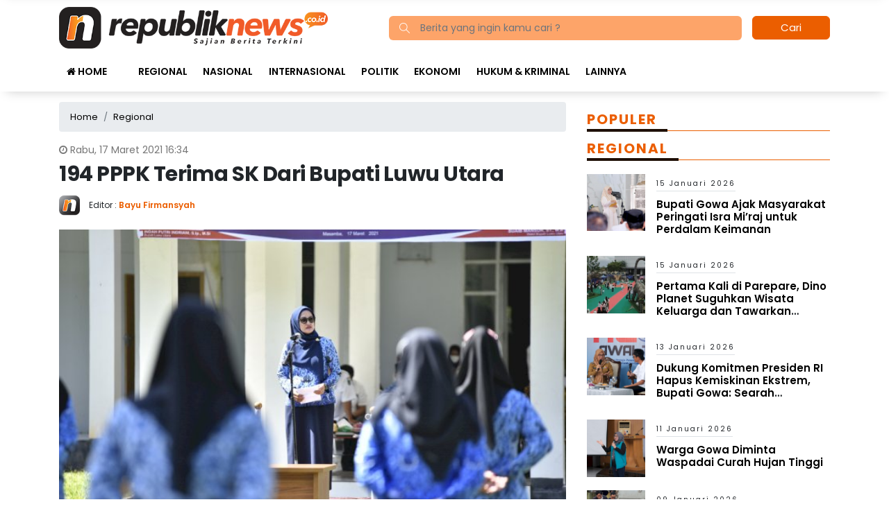

--- FILE ---
content_type: text/html; charset=UTF-8
request_url: https://republiknews.co.id/194-pppk-terima-sk-dari-bupati-luwu-utara/
body_size: 14161
content:
<!DOCTYPE html> 
<html xmlns="http://www.w3.org/1999/xhtml" lang="id" xml:lang="id"> 
<head>
<meta charset="utf-8">
<link rel="preload" href="https://cdn.republiknews.co.id/assets/desktop/css/styles.css?v=1.0.1" as="style" onload="this.rel='stylesheet'"> 
<link rel="preload" href="https://cdn.republiknews.co.id/assets/desktop/bootstrap/css/bootstrap.min.css" as="style" onload="this.rel='stylesheet'"> 
<link rel="preload" href="https://republiknews.co.id/assets/fonts/font-awesome.min.css" as="style" onload="this.rel='stylesheet'"> 
<link rel="preload" href="https://republiknews.co.id/assets/fonts/simple-line-icons.min.css" as="style" onload="this.rel='stylesheet'"> 
<link rel="preload" href="https://republiknews.co.id/assets/fonts/Simple-Line-Icons.woff2?v=2.4.0" as="font" type="font/woff2" crossorigin> 
<link rel="preload" href="https://republiknews.co.id/assets/fonts/fontawesome-webfont.woff2?v=4.7.0" as="font" type="font/woff2" crossorigin> 
<link rel="preload" href="https://republiknews.co.id/media/cache/fvm/min/1750848349-css4ddb4dd86cfea33cc2ef65c064156342810db4dfa0842782e9e88fda24543.css" as="style" media="all" /> 
<link rel="preload" href="https://republiknews.co.id/media/cache/fvm/min/1750848349-css6601ed28bad6c5c1a710916a5076d7938a7e008340bc2ec516b4437f97ad1.css" as="style" media="all" /> 
<link rel="preload" href="https://republiknews.co.id/media/cache/fvm/min/1750848349-css656ab1cd4d3fade5efc13132b8591780cb7e7aa902e0ed11374f461a54d90.css" as="style" media="all" /> 
<link rel="preload" href="https://republiknews.co.id/media/cache/fvm/min/1750848349-csscf311c5b669e2b7fc928965a9087ad5daaeac05dbba1abc7221cec8ed55bf.css" as="style" media="all" /> 
<link rel="preload" href="https://republiknews.co.id/media/cache/fvm/min/1750848349-cssa2862fa2f329e11df812b37a3ee5a24c937cd154b3b65c78ace7a24ea2bf9.css" as="style" media="all" /> 
<link rel="preload" href="https://republiknews.co.id/media/cache/fvm/min/1750848349-cssf08bd1afba50a753e5ee60656cc4cd0c2e7dbe527f7a6c92cd43416d067a9.css" as="style" media="all" /> 
<link rel="preload" href="https://republiknews.co.id/media/cache/fvm/min/1750848349-cssae9da3368e727b8ccfd96b8c466ef90b6516c6b680455a38943a2808ffdae.css" as="style" media="all" /> 
<link rel="preload" href="https://republiknews.co.id/media/cache/fvm/min/1750848349-css361aa24f236381b854ba44dbfac1466d7db38a287fe169d33fcb2862c90b3.css" as="style" media="all" /> 
<link rel="preload" href="https://republiknews.co.id/media/cache/fvm/min/1750848349-cssaa72151aef1f6e0d79bace015e4bd5d8ab26989505cd425a296cb174b9e96.css" as="style" media="all" /> 
<link rel="preload" href="https://republiknews.co.id/media/cache/fvm/min/1750848349-css7898fef3968b9ab047b8e8e42c75320c4685867c9142c5a9858688cdda83e.css" as="style" media="all" />
<script data-cfasync="false">if(navigator.userAgent.match(/MSIE|Internet Explorer/i)||navigator.userAgent.match(/Trident\/7\..*?rv:11/i)){var href=document.location.href;if(!href.match(/[?&]iebrowser/)){if(href.indexOf("?")==-1){if(href.indexOf("#")==-1){document.location.href=href+"?iebrowser=1"}else{document.location.href=href.replace("#","?iebrowser=1#")}}else{if(href.indexOf("#")==-1){document.location.href=href+"&iebrowser=1"}else{document.location.href=href.replace("#","&iebrowser=1#")}}}}</script>
<script data-cfasync="false">class FVMLoader{constructor(e){this.triggerEvents=e,this.eventOptions={passive:!0},this.userEventListener=this.triggerListener.bind(this),this.delayedScripts={normal:[],async:[],defer:[]},this.allJQueries=[]}_addUserInteractionListener(e){this.triggerEvents.forEach(t=>window.addEventListener(t,e.userEventListener,e.eventOptions))}_removeUserInteractionListener(e){this.triggerEvents.forEach(t=>window.removeEventListener(t,e.userEventListener,e.eventOptions))}triggerListener(){this._removeUserInteractionListener(this),"loading"===document.readyState?document.addEventListener("DOMContentLoaded",this._loadEverythingNow.bind(this)):this._loadEverythingNow()}async _loadEverythingNow(){this._runAllDelayedCSS(),this._delayEventListeners(),this._delayJQueryReady(this),this._handleDocumentWrite(),this._registerAllDelayedScripts(),await this._loadScriptsFromList(this.delayedScripts.normal),await this._loadScriptsFromList(this.delayedScripts.defer),await this._loadScriptsFromList(this.delayedScripts.async),await this._triggerDOMContentLoaded(),await this._triggerWindowLoad(),window.dispatchEvent(new Event("wpr-allScriptsLoaded"))}_registerAllDelayedScripts(){document.querySelectorAll("script[type=fvmdelay]").forEach(e=>{e.hasAttribute("src")?e.hasAttribute("async")&&!1!==e.async?this.delayedScripts.async.push(e):e.hasAttribute("defer")&&!1!==e.defer||"module"===e.getAttribute("data-type")?this.delayedScripts.defer.push(e):this.delayedScripts.normal.push(e):this.delayedScripts.normal.push(e)})}_runAllDelayedCSS(){document.querySelectorAll("link[rel=fvmdelay]").forEach(e=>{e.setAttribute("rel","stylesheet")})}async _transformScript(e){return await this._requestAnimFrame(),new Promise(t=>{const n=document.createElement("script");let r;[...e.attributes].forEach(e=>{let t=e.nodeName;"type"!==t&&("data-type"===t&&(t="type",r=e.nodeValue),n.setAttribute(t,e.nodeValue))}),e.hasAttribute("src")?(n.addEventListener("load",t),n.addEventListener("error",t)):(n.text=e.text,t()),e.parentNode.replaceChild(n,e)})}async _loadScriptsFromList(e){const t=e.shift();return t?(await this._transformScript(t),this._loadScriptsFromList(e)):Promise.resolve()}_delayEventListeners(){let e={};function t(t,n){!function(t){function n(n){return e[t].eventsToRewrite.indexOf(n)>=0?"wpr-"+n:n}e[t]||(e[t]={originalFunctions:{add:t.addEventListener,remove:t.removeEventListener},eventsToRewrite:[]},t.addEventListener=function(){arguments[0]=n(arguments[0]),e[t].originalFunctions.add.apply(t,arguments)},t.removeEventListener=function(){arguments[0]=n(arguments[0]),e[t].originalFunctions.remove.apply(t,arguments)})}(t),e[t].eventsToRewrite.push(n)}function n(e,t){let n=e[t];Object.defineProperty(e,t,{get:()=>n||function(){},set(r){e["wpr"+t]=n=r}})}t(document,"DOMContentLoaded"),t(window,"DOMContentLoaded"),t(window,"load"),t(window,"pageshow"),t(document,"readystatechange"),n(document,"onreadystatechange"),n(window,"onload"),n(window,"onpageshow")}_delayJQueryReady(e){let t=window.jQuery;Object.defineProperty(window,"jQuery",{get:()=>t,set(n){if(n&&n.fn&&!e.allJQueries.includes(n)){n.fn.ready=n.fn.init.prototype.ready=function(t){e.domReadyFired?t.bind(document)(n):document.addEventListener("DOMContentLoaded2",()=>t.bind(document)(n))};const t=n.fn.on;n.fn.on=n.fn.init.prototype.on=function(){if(this[0]===window){function e(e){return e.split(" ").map(e=>"load"===e||0===e.indexOf("load.")?"wpr-jquery-load":e).join(" ")}"string"==typeof arguments[0]||arguments[0]instanceof String?arguments[0]=e(arguments[0]):"object"==typeof arguments[0]&&Object.keys(arguments[0]).forEach(t=>{delete Object.assign(arguments[0],{[e(t)]:arguments[0][t]})[t]})}return t.apply(this,arguments),this},e.allJQueries.push(n)}t=n}})}async _triggerDOMContentLoaded(){this.domReadyFired=!0,await this._requestAnimFrame(),document.dispatchEvent(new Event("DOMContentLoaded2")),await this._requestAnimFrame(),window.dispatchEvent(new Event("DOMContentLoaded2")),await this._requestAnimFrame(),document.dispatchEvent(new Event("wpr-readystatechange")),await this._requestAnimFrame(),document.wpronreadystatechange&&document.wpronreadystatechange()}async _triggerWindowLoad(){await this._requestAnimFrame(),window.dispatchEvent(new Event("wpr-load")),await this._requestAnimFrame(),window.wpronload&&window.wpronload(),await this._requestAnimFrame(),this.allJQueries.forEach(e=>e(window).trigger("wpr-jquery-load")),window.dispatchEvent(new Event("wpr-pageshow")),await this._requestAnimFrame(),window.wpronpageshow&&window.wpronpageshow()}_handleDocumentWrite(){const e=new Map;document.write=document.writeln=function(t){const n=document.currentScript,r=document.createRange(),i=n.parentElement;let a=e.get(n);void 0===a&&(a=n.nextSibling,e.set(n,a));const s=document.createDocumentFragment();r.setStart(s,0),s.appendChild(r.createContextualFragment(t)),i.insertBefore(s,a)}}async _requestAnimFrame(){return new Promise(e=>requestAnimationFrame(e))}static run(){const e=new FVMLoader(["keydown","mousemove","touchmove","touchstart","touchend","wheel"]);e._addUserInteractionListener(e)}}FVMLoader.run();</script>
<title>194 PPPK Terima SK Dari Bupati Luwu Utara</title>
<meta name="viewport" content="width=device-width, initial-scale=1.0, shrink-to-fit=no">
<meta http-equiv="X-UA-Compatible" content="IE=edge">
<meta name="robots" content="index, follow" />
<meta name="googlebot-news" content="index,follow" />
<meta name="googlebot" content="index,follow" />
<meta name="yahoobot" content="index,follow" />
<meta name="title" content="194 PPPK Terima SK Dari Bupati Luwu Utara" />
<meta name="author" content="Republiknews.co.id" lang="id">
<meta property="fb:app_id" content="327177332308719" />
<meta name="news_keywords" content="Indah Putri Indriani, Pemda Luwu Utara, PPPK Luwu Utara terima SK, Republilnews" />
<meta name="keywords" content="Indah Putri Indriani, Pemda Luwu Utara, PPPK Luwu Utara terima SK, Republilnews" itemprop="keywords" />
<meta name="pubdate" content="2021-03-17T16:34:55+08:00" itemprop="datePublished" />
<meta content="2021-03-17T16:34:55+08:00" itemprop="dateCreated" />
<script type="application/ld+json">
{"@context":"https://schema.org","@type":"WebPage","@id":"https://republiknews.co.id/194-pppk-terima-sk-dari-bupati-luwu-utara/#webpage","headline":"194 PPPK Terima SK Dari Bupati Luwu Utara","url":"https://republiknews.co.id/194-pppk-terima-sk-dari-bupati-luwu-utara/","name":"194 PPPK Terima SK Dari Bupati Luwu Utara","image":"https://cdn.republiknews.co.id/imageresize/assets/media/upload/2021/03/ALD9457_ogimagesx.jpg","thumbnailUrl":"https://cdn.republiknews.co.id/imageresize/assets/media/upload/2021/03/ALD9457_ogimagesx.jpg","datePublished":"2021-03-17T16:34:55+08:00","dateModified":"2021-03-17T16:35:02+08:00"}
</script>
<script type="application/ld+json">
{"@context":"https://schema.org","@type":"NewsArticle","headline":"194 PPPK Terima SK Dari Bupati Luwu Utara","datePublished":"2021-03-17T16:34:55+08:00","dateModified":"2021-03-17T16:35:02+08:00","description":"REPUBLIKNEWS.CO.ID,MASAMBA &#8212; 194 Pegawai Pemerintah dengan Perjanjian Kerja (PPPK) Pemerintah Daerah Kabupaten Luwu Utara menerima SK PPPK, Rabu (17/3/2021), di Lapangan Upacara Kantor Bupati Luwu Utara. SK diserahkan oleh Bupati Indah Putri Indriani, dan disaksikan Ketua DPRD Basir, Sekretaris Daerah Armiady, dan Kepala BKPSDM Nursalim. Prosesi penyerahan SK PPPK dilakukan dengan protokol kesehatan yang ketat. ...","mainEntityOfPage":{"@type":"WebPage","@id":"https://republiknews.co.id/194-pppk-terima-sk-dari-bupati-luwu-utara/#webpage"},"image":{"@type":"ImageObject","url":"https://cdn.republiknews.co.id/imageresize/assets/media/upload/2021/03/ALD9457_ogimagesx.jpg","width":600,"height":315,"caption":"194 PPPK Terima SK Dari Bupati Luwu Utara"},"author":{"@type":"Person","name":"Bayu Firmansyah","url":"https://republiknews.co.id/author/bayu/"},"publisher":{"@type":"Organization","name":"Republiknews.co.id","url":"https://republiknews.co.id/","sameAs":["https://www.instagram.com/republiknews.co.id","https://www.youtube.com/channel/UCYinYFtCJKfP2LmuYiMO7Rw","https://www.facebook.com/PortalBeritaOnline.RepublikNews.co.id","https://twitter.com/republiknews_"],"logo":{"@type":"ImageObject","inLanguage":"id-ID","@id":"https://republiknews.co.id/#/schema/logo/image/","url":"https://cdn.republiknews.co.id/images/logo_amp.png","contentUrl":"https://cdn.republiknews.co.id/images/logo_amp.png","width":313,"height":75,"caption":"Republiknews.co.id"}}}
</script>
<meta name='robots' content='index, follow, max-image-preview:large' /><title>194 PPPK Terima SK Dari Bupati Luwu Utara</title>
<meta name="description" content="REPUBLIKNEWS.CO.ID,MASAMBA -- 194 Pegawai Pemerintah dengan Perjanjian Kerja (PPPK) Pemerintah Daerah Kabupaten Luwu Utara menerima SK PPPK, Rabu" />
<link rel="canonical" href="https://republiknews.co.id/194-pppk-terima-sk-dari-bupati-luwu-utara/" />
<meta property="og:locale" content="id_ID" />
<meta property="og:type" content="article" />
<meta property="og:title" content="194 PPPK Terima SK Dari Bupati Luwu Utara" />
<meta property="og:description" content="REPUBLIKNEWS.CO.ID,MASAMBA -- 194 Pegawai Pemerintah dengan Perjanjian Kerja (PPPK) Pemerintah Daerah Kabupaten Luwu Utara menerima SK PPPK, Rabu" />
<meta property="og:url" content="https://republiknews.co.id/194-pppk-terima-sk-dari-bupati-luwu-utara/" />
<meta property="og:site_name" content="Republiknews.co.id" />
<meta property="article:publisher" content="https://www.facebook.com/PortalBeritaOnline.RepublikNews.co.id" />
<meta property="article:published_time" content="2021-03-17T08:34:55+00:00" />
<meta property="article:modified_time" content="2021-03-17T08:35:02+00:00" />
<meta property="og:image" content="https://cdn.republiknews.co.id/imageresize/assets/media/upload/2021/03/ALD9457_ogimagesx.jpg" />
<meta property="og:image:width" content="1620" />
<meta property="og:image:height" content="1080" />
<meta property="og:image:type" content="image/jpeg" />
<meta name="author" content="Bayu Firmansyah" />
<meta name="twitter:card" content="summary_large_image" />
<meta name="twitter:creator" content="@republiknews_" />
<meta name="twitter:site" content="@republiknews_" />
<meta name="twitter:label1" content="Ditulis oleh" />
<meta name="twitter:data1" content="Bayu Firmansyah" />
<meta name="twitter:label2" content="Estimasi waktu membaca" />
<meta name="twitter:data2" content="2 menit" />
<script type="application/ld+json" class="yoast-schema-graph">{"@context":"https://schema.org","@graph":[{"@type":"NewsArticle","@id":"https://republiknews.co.id/194-pppk-terima-sk-dari-bupati-luwu-utara/#article","isPartOf":{"@id":"https://republiknews.co.id/194-pppk-terima-sk-dari-bupati-luwu-utara/"},"author":{"name":"Bayu Firmansyah","@id":"https://republiknews.co.id/#/schema/person/f57ef59cbe81dd8f292fce3f42aa6372"},"headline":"194 PPPK Terima SK Dari Bupati Luwu Utara","datePublished":"2021-03-17T08:34:55+00:00","dateModified":"2021-03-17T08:35:02+00:00","mainEntityOfPage":{"@id":"https://republiknews.co.id/194-pppk-terima-sk-dari-bupati-luwu-utara/"},"wordCount":412,"commentCount":0,"publisher":{"@id":"https://republiknews.co.id/#organization"},"image":{"@id":"https://republiknews.co.id/194-pppk-terima-sk-dari-bupati-luwu-utara/#primaryimage"},"thumbnailUrl":"https://republiknews.co.id/assets/media/upload/2021/03/ALD9457.jpg","keywords":["Indah Putri Indriani","Pemda Luwu Utara","PPPK Luwu Utara terima SK","Republilnews"],"articleSection":["Regional"],"inLanguage":"id","potentialAction":[{"@type":"CommentAction","name":"Comment","target":["https://republiknews.co.id/194-pppk-terima-sk-dari-bupati-luwu-utara/#respond"]}]},{"@type":"WebPage","@id":"https://republiknews.co.id/194-pppk-terima-sk-dari-bupati-luwu-utara/","url":"https://republiknews.co.id/194-pppk-terima-sk-dari-bupati-luwu-utara/","name":"194 PPPK Terima SK Dari Bupati Luwu Utara","isPartOf":{"@id":"https://republiknews.co.id/#website"},"primaryImageOfPage":{"@id":"https://republiknews.co.id/194-pppk-terima-sk-dari-bupati-luwu-utara/#primaryimage"},"image":{"@id":"https://republiknews.co.id/194-pppk-terima-sk-dari-bupati-luwu-utara/#primaryimage"},"thumbnailUrl":"https://republiknews.co.id/assets/media/upload/2021/03/ALD9457.jpg","datePublished":"2021-03-17T08:34:55+00:00","dateModified":"2021-03-17T08:35:02+00:00","description":"REPUBLIKNEWS.CO.ID,MASAMBA -- 194 Pegawai Pemerintah dengan Perjanjian Kerja (PPPK) Pemerintah Daerah Kabupaten Luwu Utara menerima SK PPPK, Rabu","breadcrumb":{"@id":"https://republiknews.co.id/194-pppk-terima-sk-dari-bupati-luwu-utara/#breadcrumb"},"inLanguage":"id","potentialAction":[{"@type":"ReadAction","target":["https://republiknews.co.id/194-pppk-terima-sk-dari-bupati-luwu-utara/"]}]},{"@type":"ImageObject","inLanguage":"id","@id":"https://republiknews.co.id/194-pppk-terima-sk-dari-bupati-luwu-utara/#primaryimage","url":"https://republiknews.co.id/assets/media/upload/2021/03/ALD9457.jpg","contentUrl":"https://republiknews.co.id/assets/media/upload/2021/03/ALD9457.jpg","width":1620,"height":1080,"caption":"Bupati Luwu Utara Indah Putri Indriani (IDP) saat memimpin upaca penyerahan SK kepada 194 PPPK lingkup Pemerintah Daerah Luwu Utara. Rabu (17/03/2021)"},{"@type":"BreadcrumbList","@id":"https://republiknews.co.id/194-pppk-terima-sk-dari-bupati-luwu-utara/#breadcrumb","itemListElement":[{"@type":"ListItem","position":1,"name":"Home","item":"https://republiknews.co.id/"},{"@type":"ListItem","position":2,"name":"194 PPPK Terima SK Dari Bupati Luwu Utara"}]},{"@type":"WebSite","@id":"https://republiknews.co.id/#website","url":"https://republiknews.co.id/","name":"Republiknews.co.id","description":"Sajian Berita Terkini","publisher":{"@id":"https://republiknews.co.id/#organization"},"potentialAction":[{"@type":"SearchAction","target":{"@type":"EntryPoint","urlTemplate":"https://republiknews.co.id/?s={search_term_string}"},"query-input":{"@type":"PropertyValueSpecification","valueRequired":true,"valueName":"search_term_string"}}],"inLanguage":"id"},{"@type":"Organization","@id":"https://republiknews.co.id/#organization","name":"Republiknews.co.id","url":"https://republiknews.co.id/","logo":{"@type":"ImageObject","inLanguage":"id","@id":"https://republiknews.co.id/#/schema/logo/image/","url":"https://republiknews.co.id/assets/media/upload/2021/12/logo_amp.png","contentUrl":"https://republiknews.co.id/assets/media/upload/2021/12/logo_amp.png","width":524,"height":74,"caption":"Republiknews.co.id"},"image":{"@id":"https://republiknews.co.id/#/schema/logo/image/"},"sameAs":["https://www.facebook.com/PortalBeritaOnline.RepublikNews.co.id","https://x.com/republiknews_","https://www.instagram.com/republiknews.co.id/","https://www.youtube.com/channel/UCYinYFtCJKfP2LmuYiMO7Rw"]},{"@type":"Person","@id":"https://republiknews.co.id/#/schema/person/f57ef59cbe81dd8f292fce3f42aa6372","name":"Bayu Firmansyah","image":{"@type":"ImageObject","inLanguage":"id","@id":"https://republiknews.co.id/#/schema/person/image/","url":"https://secure.gravatar.com/avatar/3188d7e51078b0d73dc61b49e2748a3fd5cbc19c3e1e70493428e3c1bbb69cf6?s=96&d=mm&r=g","contentUrl":"https://secure.gravatar.com/avatar/3188d7e51078b0d73dc61b49e2748a3fd5cbc19c3e1e70493428e3c1bbb69cf6?s=96&d=mm&r=g","caption":"Bayu Firmansyah"},"url":"https://republiknews.co.id/author/bayu/"}]}</script>
<meta name="google-adsense-platform-account" content="ca-host-pub-2644536267352236">
<meta name="google-adsense-platform-domain" content="sitekit.withgoogle.com">
<link rel="canonical" href="https://republiknews.co.id/194-pppk-terima-sk-dari-bupati-luwu-utara/">
<link rel="alternate" type="application/rss+xml" title="Republiknews.co.id" href="https://republiknews.co.id/feed" hreflang="id-id" />
<meta name="geo.placename" content="Indonesia">
<meta name="geo.region" content="ID-SN">
<meta name="geo.country" content="id">
<meta name="language" content="id">
<meta name="apple-mobile-web-app-capable" content="yes">
<meta name="theme-color" content="#eb5e00"> 
<style media="all">img:is([sizes="auto" i],[sizes^="auto," i]){contain-intrinsic-size:3000px 1500px}</style> 
<link rel='stylesheet' id='litespeed-cache-dummy-css' href='https://republiknews.co.id/media/cache/fvm/min/1750848349-css4ddb4dd86cfea33cc2ef65c064156342810db4dfa0842782e9e88fda24543.css' type='text/css' media='all' /> 
<style id='classic-theme-styles-inline-css' type='text/css' media="all">/*! This file is auto-generated */ .wp-block-button__link{color:#fff;background-color:#32373c;border-radius:9999px;box-shadow:none;text-decoration:none;padding:calc(.667em + 2px) calc(1.333em + 2px);font-size:1.125em}.wp-block-file__button{background:#32373c;color:#fff;text-decoration:none}</style> 
<style id='global-styles-inline-css' type='text/css' media="all">:root{--wp--preset--aspect-ratio--square:1;--wp--preset--aspect-ratio--4-3:4/3;--wp--preset--aspect-ratio--3-4:3/4;--wp--preset--aspect-ratio--3-2:3/2;--wp--preset--aspect-ratio--2-3:2/3;--wp--preset--aspect-ratio--16-9:16/9;--wp--preset--aspect-ratio--9-16:9/16;--wp--preset--color--black:#000000;--wp--preset--color--cyan-bluish-gray:#abb8c3;--wp--preset--color--white:#ffffff;--wp--preset--color--pale-pink:#f78da7;--wp--preset--color--vivid-red:#cf2e2e;--wp--preset--color--luminous-vivid-orange:#ff6900;--wp--preset--color--luminous-vivid-amber:#fcb900;--wp--preset--color--light-green-cyan:#7bdcb5;--wp--preset--color--vivid-green-cyan:#00d084;--wp--preset--color--pale-cyan-blue:#8ed1fc;--wp--preset--color--vivid-cyan-blue:#0693e3;--wp--preset--color--vivid-purple:#9b51e0;--wp--preset--gradient--vivid-cyan-blue-to-vivid-purple:linear-gradient(135deg,rgba(6,147,227,1) 0%,rgb(155,81,224) 100%);--wp--preset--gradient--light-green-cyan-to-vivid-green-cyan:linear-gradient(135deg,rgb(122,220,180) 0%,rgb(0,208,130) 100%);--wp--preset--gradient--luminous-vivid-amber-to-luminous-vivid-orange:linear-gradient(135deg,rgba(252,185,0,1) 0%,rgba(255,105,0,1) 100%);--wp--preset--gradient--luminous-vivid-orange-to-vivid-red:linear-gradient(135deg,rgba(255,105,0,1) 0%,rgb(207,46,46) 100%);--wp--preset--gradient--very-light-gray-to-cyan-bluish-gray:linear-gradient(135deg,rgb(238,238,238) 0%,rgb(169,184,195) 100%);--wp--preset--gradient--cool-to-warm-spectrum:linear-gradient(135deg,rgb(74,234,220) 0%,rgb(151,120,209) 20%,rgb(207,42,186) 40%,rgb(238,44,130) 60%,rgb(251,105,98) 80%,rgb(254,248,76) 100%);--wp--preset--gradient--blush-light-purple:linear-gradient(135deg,rgb(255,206,236) 0%,rgb(152,150,240) 100%);--wp--preset--gradient--blush-bordeaux:linear-gradient(135deg,rgb(254,205,165) 0%,rgb(254,45,45) 50%,rgb(107,0,62) 100%);--wp--preset--gradient--luminous-dusk:linear-gradient(135deg,rgb(255,203,112) 0%,rgb(199,81,192) 50%,rgb(65,88,208) 100%);--wp--preset--gradient--pale-ocean:linear-gradient(135deg,rgb(255,245,203) 0%,rgb(182,227,212) 50%,rgb(51,167,181) 100%);--wp--preset--gradient--electric-grass:linear-gradient(135deg,rgb(202,248,128) 0%,rgb(113,206,126) 100%);--wp--preset--gradient--midnight:linear-gradient(135deg,rgb(2,3,129) 0%,rgb(40,116,252) 100%);--wp--preset--font-size--small:13px;--wp--preset--font-size--medium:20px;--wp--preset--font-size--large:36px;--wp--preset--font-size--x-large:42px;--wp--preset--spacing--20:0.44rem;--wp--preset--spacing--30:0.67rem;--wp--preset--spacing--40:1rem;--wp--preset--spacing--50:1.5rem;--wp--preset--spacing--60:2.25rem;--wp--preset--spacing--70:3.38rem;--wp--preset--spacing--80:5.06rem;--wp--preset--shadow--natural:6px 6px 9px rgba(0, 0, 0, 0.2);--wp--preset--shadow--deep:12px 12px 50px rgba(0, 0, 0, 0.4);--wp--preset--shadow--sharp:6px 6px 0px rgba(0, 0, 0, 0.2);--wp--preset--shadow--outlined:6px 6px 0px -3px rgba(255, 255, 255, 1), 6px 6px rgba(0, 0, 0, 1);--wp--preset--shadow--crisp:6px 6px 0px rgba(0, 0, 0, 1)}:where(.is-layout-flex){gap:.5em}:where(.is-layout-grid){gap:.5em}body .is-layout-flex{display:flex}.is-layout-flex{flex-wrap:wrap;align-items:center}.is-layout-flex>:is(*,div){margin:0}body .is-layout-grid{display:grid}.is-layout-grid>:is(*,div){margin:0}:where(.wp-block-columns.is-layout-flex){gap:2em}:where(.wp-block-columns.is-layout-grid){gap:2em}:where(.wp-block-post-template.is-layout-flex){gap:1.25em}:where(.wp-block-post-template.is-layout-grid){gap:1.25em}.has-black-color{color:var(--wp--preset--color--black)!important}.has-cyan-bluish-gray-color{color:var(--wp--preset--color--cyan-bluish-gray)!important}.has-white-color{color:var(--wp--preset--color--white)!important}.has-pale-pink-color{color:var(--wp--preset--color--pale-pink)!important}.has-vivid-red-color{color:var(--wp--preset--color--vivid-red)!important}.has-luminous-vivid-orange-color{color:var(--wp--preset--color--luminous-vivid-orange)!important}.has-luminous-vivid-amber-color{color:var(--wp--preset--color--luminous-vivid-amber)!important}.has-light-green-cyan-color{color:var(--wp--preset--color--light-green-cyan)!important}.has-vivid-green-cyan-color{color:var(--wp--preset--color--vivid-green-cyan)!important}.has-pale-cyan-blue-color{color:var(--wp--preset--color--pale-cyan-blue)!important}.has-vivid-cyan-blue-color{color:var(--wp--preset--color--vivid-cyan-blue)!important}.has-vivid-purple-color{color:var(--wp--preset--color--vivid-purple)!important}.has-black-background-color{background-color:var(--wp--preset--color--black)!important}.has-cyan-bluish-gray-background-color{background-color:var(--wp--preset--color--cyan-bluish-gray)!important}.has-white-background-color{background-color:var(--wp--preset--color--white)!important}.has-pale-pink-background-color{background-color:var(--wp--preset--color--pale-pink)!important}.has-vivid-red-background-color{background-color:var(--wp--preset--color--vivid-red)!important}.has-luminous-vivid-orange-background-color{background-color:var(--wp--preset--color--luminous-vivid-orange)!important}.has-luminous-vivid-amber-background-color{background-color:var(--wp--preset--color--luminous-vivid-amber)!important}.has-light-green-cyan-background-color{background-color:var(--wp--preset--color--light-green-cyan)!important}.has-vivid-green-cyan-background-color{background-color:var(--wp--preset--color--vivid-green-cyan)!important}.has-pale-cyan-blue-background-color{background-color:var(--wp--preset--color--pale-cyan-blue)!important}.has-vivid-cyan-blue-background-color{background-color:var(--wp--preset--color--vivid-cyan-blue)!important}.has-vivid-purple-background-color{background-color:var(--wp--preset--color--vivid-purple)!important}.has-black-border-color{border-color:var(--wp--preset--color--black)!important}.has-cyan-bluish-gray-border-color{border-color:var(--wp--preset--color--cyan-bluish-gray)!important}.has-white-border-color{border-color:var(--wp--preset--color--white)!important}.has-pale-pink-border-color{border-color:var(--wp--preset--color--pale-pink)!important}.has-vivid-red-border-color{border-color:var(--wp--preset--color--vivid-red)!important}.has-luminous-vivid-orange-border-color{border-color:var(--wp--preset--color--luminous-vivid-orange)!important}.has-luminous-vivid-amber-border-color{border-color:var(--wp--preset--color--luminous-vivid-amber)!important}.has-light-green-cyan-border-color{border-color:var(--wp--preset--color--light-green-cyan)!important}.has-vivid-green-cyan-border-color{border-color:var(--wp--preset--color--vivid-green-cyan)!important}.has-pale-cyan-blue-border-color{border-color:var(--wp--preset--color--pale-cyan-blue)!important}.has-vivid-cyan-blue-border-color{border-color:var(--wp--preset--color--vivid-cyan-blue)!important}.has-vivid-purple-border-color{border-color:var(--wp--preset--color--vivid-purple)!important}.has-vivid-cyan-blue-to-vivid-purple-gradient-background{background:var(--wp--preset--gradient--vivid-cyan-blue-to-vivid-purple)!important}.has-light-green-cyan-to-vivid-green-cyan-gradient-background{background:var(--wp--preset--gradient--light-green-cyan-to-vivid-green-cyan)!important}.has-luminous-vivid-amber-to-luminous-vivid-orange-gradient-background{background:var(--wp--preset--gradient--luminous-vivid-amber-to-luminous-vivid-orange)!important}.has-luminous-vivid-orange-to-vivid-red-gradient-background{background:var(--wp--preset--gradient--luminous-vivid-orange-to-vivid-red)!important}.has-very-light-gray-to-cyan-bluish-gray-gradient-background{background:var(--wp--preset--gradient--very-light-gray-to-cyan-bluish-gray)!important}.has-cool-to-warm-spectrum-gradient-background{background:var(--wp--preset--gradient--cool-to-warm-spectrum)!important}.has-blush-light-purple-gradient-background{background:var(--wp--preset--gradient--blush-light-purple)!important}.has-blush-bordeaux-gradient-background{background:var(--wp--preset--gradient--blush-bordeaux)!important}.has-luminous-dusk-gradient-background{background:var(--wp--preset--gradient--luminous-dusk)!important}.has-pale-ocean-gradient-background{background:var(--wp--preset--gradient--pale-ocean)!important}.has-electric-grass-gradient-background{background:var(--wp--preset--gradient--electric-grass)!important}.has-midnight-gradient-background{background:var(--wp--preset--gradient--midnight)!important}.has-small-font-size{font-size:var(--wp--preset--font-size--small)!important}.has-medium-font-size{font-size:var(--wp--preset--font-size--medium)!important}.has-large-font-size{font-size:var(--wp--preset--font-size--large)!important}.has-x-large-font-size{font-size:var(--wp--preset--font-size--x-large)!important}:where(.wp-block-post-template.is-layout-flex){gap:1.25em}:where(.wp-block-post-template.is-layout-grid){gap:1.25em}:where(.wp-block-columns.is-layout-flex){gap:2em}:where(.wp-block-columns.is-layout-grid){gap:2em}:root :where(.wp-block-pullquote){font-size:1.5em;line-height:1.6}</style> 
<script type="text/javascript" src="https://www.googletagmanager.com/gtag/js?id=G-2NB4216MV4" id="google_gtagjs-js" async></script>
<script type="text/javascript" id="google_gtagjs-js-after">
/* <![CDATA[ */
window.dataLayer = window.dataLayer || [];function gtag(){dataLayer.push(arguments);}
gtag("set","linker",{"domains":["republiknews.co.id"]});
gtag("js", new Date());
gtag("set", "developer_id.dZTNiMT", true);
gtag("config", "G-2NB4216MV4");
/* ]]> */
</script>
<link rel="amphtml" href="https://republiknews.co.id/194-pppk-terima-sk-dari-bupati-luwu-utara/amp/"> 
<script type="text/javascript" async="async" src="https://pagead2.googlesyndication.com/pagead/js/adsbygoogle.js?client=ca-pub-4688309544861475&amp;host=ca-host-pub-2644536267352236" crossorigin="anonymous"></script>
<link rel="android-touch-icon" href="https://cdn.republiknews.co.id/images/logo__bm.png?v=1.0.0" /> 
<link rel="shortcut icon" href="https://cdn.republiknews.co.id/images/logo__bm.png?v=1.0.0"> 
<link rel="shortcut icon" href="https://cdn.republiknews.co.id/images/ico/favicon.ico" type="image/x-icon" /> 
<link rel="stylesheet" href="https://republiknews.co.id/media/cache/fvm/min/1750848349-css6601ed28bad6c5c1a710916a5076d7938a7e008340bc2ec516b4437f97ad1.css" media="all"> 
<link rel="stylesheet" href="https://republiknews.co.id/media/cache/fvm/min/1750848349-css656ab1cd4d3fade5efc13132b8591780cb7e7aa902e0ed11374f461a54d90.css" media="all"> 
<link rel="stylesheet" href="https://republiknews.co.id/media/cache/fvm/min/1750848349-csscf311c5b669e2b7fc928965a9087ad5daaeac05dbba1abc7221cec8ed55bf.css" media="all"> 
<link rel="stylesheet" href="https://republiknews.co.id/media/cache/fvm/min/1750848349-cssa2862fa2f329e11df812b37a3ee5a24c937cd154b3b65c78ace7a24ea2bf9.css" media="all"> 
<link rel="stylesheet" href="https://republiknews.co.id/media/cache/fvm/min/1750848349-cssf08bd1afba50a753e5ee60656cc4cd0c2e7dbe527f7a6c92cd43416d067a9.css" media="all"> 
<link rel="stylesheet" href="https://republiknews.co.id/media/cache/fvm/min/1750848349-cssae9da3368e727b8ccfd96b8c466ef90b6516c6b680455a38943a2808ffdae.css" media="all"> 
<link rel="stylesheet" href="https://republiknews.co.id/media/cache/fvm/min/1750848349-css361aa24f236381b854ba44dbfac1466d7db38a287fe169d33fcb2862c90b3.css" media="all"> 
<link rel="manifest" href="/manifest.json"> 
<link rel="mask-icon" href="/safari-pinned-tab.svg" color="#eb5e00"> 
<link rel="manifest" href="https://republiknews.co.id/manifest.json" /> 
<script>
var baseurl = "https://republiknews.co.id/";
var adsurl = "https://ads.republiknews.co.id/";
</script>
<script src="https://cdn.republiknews.co.id/assets/desktop/js/jquery.min.js"></script>
<script src="https://ads.republiknews.co.id/assets/ads_client.js"></script>
<script async src="https://pagead2.googlesyndication.com/pagead/js/adsbygoogle.js?client=ca-pub-4688309544861475" crossorigin="anonymous"></script>
<link rel="stylesheet" href="https://republiknews.co.id/media/cache/fvm/min/1750848349-cssaa72151aef1f6e0d79bace015e4bd5d8ab26989505cd425a296cb174b9e96.css" media="all">
</head>
<body> <div class="progress d-none"> <div class="progress-bar" aria-valuenow="0" aria-valuemin="0" aria-valuemax="100" style="width: 0%;">0%</div> </div> <header> <div class="container"> <div class="row align-items-center"> <div class="col-5"> <a class="logo-img" title="Home" href="https://republiknews.co.id/"><img alt="logo header" src="https://cdn.republiknews.co.id/assets/desktop/img/logo-head-desktop_2.png"></a> </div> <div class="col-7"> <form class="form-search" action="https://republiknews.co.id/"> <i class="icon-magnifier"></i> <input class="form-control text-search" type="text" placeholder="Berita yang ingin kamu cari ?" name="s" value=""><button class="btn btn-danger btn-sm" type="submit">Cari</button> </form> </div> </div> </div> <div class="nav--menu"> <div class="container"> <div class="nav-left d-inline-block"> <ul class="nav navmenu"> <li class="nav-item"><a class="nav-link" title="Home" href="https://republiknews.co.id/"><i class="fa fa-home"></i>&nbsp;Home</a></li> <li class="nav-item"> <a class="nav-link nav-item" title="Kategori " href=""></a> </li> <li class="nav-item"> <a class="nav-link nav-item" title="Kategori Regional" href="https://republiknews.co.id/category/regional/">Regional</a> </li> <li class="nav-item"> <a class="nav-link nav-item" title="Kategori Nasional" href="https://republiknews.co.id/category/nasional/">Nasional</a> </li> <li class="nav-item"> <a class="nav-link nav-item" title="Kategori Internasional" href="https://republiknews.co.id/category/internasional/">Internasional</a> </li> <li class="nav-item"> <a class="nav-link nav-item" title="Kategori Politik" href="https://republiknews.co.id/category/politik/">Politik</a> </li> <li class="nav-item"> <a class="nav-link nav-item" title="Kategori Ekonomi" href="https://republiknews.co.id/category/ekonomi/">Ekonomi</a> </li> <li class="nav-item"> <a class="nav-link nav-item" title="Kategori Hukum &amp;amp; Kriminal" href="https://republiknews.co.id/category/hukrim/">Hukum &amp; Kriminal</a> </li> <li class="nav-item nav-dropdown" role="presentation"> <span class="nav-link nav-link-small">Lainnya</span> <ul class="submenu-dropdown"> <li class="nav-item"><a class="nav-link nav-item" title="Kategori Sport" href="https://republiknews.co.id/category/sport/">Sport</a></li> <li class="nav-item"><a class="nav-link nav-item" title="Kategori Pendidikan" href="https://republiknews.co.id/category/pendidikan/">Pendidikan</a></li> <li class="nav-item"><a class="nav-link nav-item" title="Kategori Hiburan" href="https://republiknews.co.id/category/hiburan/">Hiburan</a></li> <li class="nav-item"><a class="nav-link nav-item" title="Kategori Kesehatan" href="https://republiknews.co.id/category/kesehatan/">Kesehatan</a></li> <li class="nav-item"><a class="nav-link nav-item" title="Kategori Opini" href="https://republiknews.co.id/category/opini/">Opini</a></li> <li class="nav-item"><a class="nav-link nav-item" title="Kategori Tips" href="https://republiknews.co.id/category/tips/">Tips</a></li> <li class="nav-item"><a class="nav-link nav-item" title="Kategori Profil" href="https://republiknews.co.id/category/profil-artikel/">Profil</a></li> <li class="nav-item"><a class="nav-link nav-item" title="Kategori Citizen Report" href="https://republiknews.co.id/category/citizen-report/">Citizen Report</a></li> <li class="nav-item"><a class="nav-link nav-item" title="Kategori Video" href="https://republiknews.co.id/category/video/">Video</a></li> <li class="nav-item"><a class="nav-link nav-item" title="Kategori Kaltim" href="https://republiknews.co.id/category/kaltim/">Kaltim</a></li> <li class="nav-item"><a class="nav-link nav-item" title="Kategori Diskominfo Kukar" href="https://republiknews.co.id/category/kaltim/diskominfo-kukar/">Diskominfo Kukar</a></li> <li class="nav-item"><a class="nav-link nav-item" title="Kategori Dispora Kukar" href="https://republiknews.co.id/category/kaltim/dispora-kukar/">Dispora Kukar</a></li> <li class="nav-item"><a class="nav-link nav-item" title="Kategori DPMD Kukar" href="https://republiknews.co.id/category/kaltim/dpmd-kukar/">DPMD Kukar</a></li> <li class="nav-item"><a class="nav-link" title="Indeks Berita" href="https://republiknews.co.id/indeks">Indeks</a></li> </ul> </li> </ul> </div> </div> </div> <div class="p-2 menu-fixed nav-up"> <div class="logo-left"><a title="Home" href="https://republiknews.co.id/"><img alt="logo home left" src="https://cdn.republiknews.co.id/assets/desktop/img/logo-head-desktop_2.png" height="45px"></a></div> <ul class="nav menu-nofixed"> <li class="nav-item"> <a class="nav-link nav-item" title="Kategori " href=""></a> </li> <li class="nav-item"> <a class="nav-link nav-item" title="Kategori Regional" href="https://republiknews.co.id/category/regional/">Regional</a> </li> <li class="nav-item"> <a class="nav-link nav-item" title="Kategori Nasional" href="https://republiknews.co.id/category/nasional/">Nasional</a> </li> <li class="nav-item"> <a class="nav-link nav-item" title="Kategori Internasional" href="https://republiknews.co.id/category/internasional/">Internasional</a> </li> <li class="nav-item"> <a class="nav-link nav-item" title="Kategori Politik" href="https://republiknews.co.id/category/politik/">Politik</a> </li> <li class="nav-item"> <a class="nav-link nav-item" title="Kategori Ekonomi" href="https://republiknews.co.id/category/ekonomi/">Ekonomi</a> </li> <li class="nav-item"> <a class="nav-link nav-item" title="Kategori Hukum &amp;amp; Kriminal" href="https://republiknews.co.id/category/hukrim/">Hukum &amp; Kriminal</a> </li> <li class="nav-item"> <a class="nav-link nav-item" title="Kategori Sport" href="https://republiknews.co.id/category/sport/">Sport</a> </li> <li class="nav-item"> <a class="nav-link nav-item" title="Kategori Pendidikan" href="https://republiknews.co.id/category/pendidikan/">Pendidikan</a> </li> <li class="nav-item nav-dropdown" role="presentation"> <span class="nav-link nav-link-small">Lainnya</span> <ul class="submenu-dropdown"> <li class="nav-item"><a class="nav-link nav-item" title="Kategori Hiburan" href="https://republiknews.co.id/category/hiburan/">Hiburan</a></li> <li class="nav-item"><a class="nav-link nav-item" title="Kategori Kesehatan" href="https://republiknews.co.id/category/kesehatan/">Kesehatan</a></li> <li class="nav-item"><a class="nav-link nav-item" title="Kategori Opini" href="https://republiknews.co.id/category/opini/">Opini</a></li> <li class="nav-item"><a class="nav-link nav-item" title="Kategori Tips" href="https://republiknews.co.id/category/tips/">Tips</a></li> <li class="nav-item"><a class="nav-link nav-item" title="Kategori Profil" href="https://republiknews.co.id/category/profil-artikel/">Profil</a></li> <li class="nav-item"><a class="nav-link nav-item" title="Kategori Citizen Report" href="https://republiknews.co.id/category/citizen-report/">Citizen Report</a></li> <li class="nav-item"><a class="nav-link nav-item" title="Kategori Video" href="https://republiknews.co.id/category/video/">Video</a></li> <li class="nav-item"><a class="nav-link nav-item" title="Kategori Kaltim" href="https://republiknews.co.id/category/kaltim/">Kaltim</a></li> <li class="nav-item"><a class="nav-link nav-item" title="Kategori Diskominfo Kukar" href="https://republiknews.co.id/category/kaltim/diskominfo-kukar/">Diskominfo Kukar</a></li> <li class="nav-item"><a class="nav-link nav-item" title="Kategori Dispora Kukar" href="https://republiknews.co.id/category/kaltim/dispora-kukar/">Dispora Kukar</a></li> <li class="nav-item"><a class="nav-link nav-item" title="Kategori DPMD Kukar" href="https://republiknews.co.id/category/kaltim/dpmd-kukar/">DPMD Kukar</a></li> <li class="nav-item"><a class="nav-link" title="Indeks Berita" href="https://republiknews.co.id/indeks">Indeks</a></li> </ul> </li> </ul> </div> </header>
<link rel="stylesheet" href="https://republiknews.co.id/media/cache/fvm/min/1750848349-css7898fef3968b9ab047b8e8e42c75320c4685867c9142c5a9858688cdda83e.css" media="all"> <div id="main"> <div id="topbillboard-article-desktop"></div> 
<script>AdsNaum("topbillboard-article-desktop")</script>
<div class="container"> <div class="row"> <div class="col-8"> <div class="content-post"> <ol class="breadcrumb" itemscope itemtype="http://schema.org/BreadcrumbList"> <li class="breadcrumb-item" itemprop="itemListElement" itemscope itemtype="http://schema.org/ListItem"> <a itemtype="http://schema.org/Thing" itemprop="item" title="Home" href="https://republiknews.co.id/"> <span itemprop="name">Home</span> </a> 
<meta itemprop="position" content="1" /> </li> <li class="breadcrumb-item" itemprop="itemListElement" itemscope itemtype="http://schema.org/ListItem"> <a itemtype="http://schema.org/Thing" itemprop="item" href="https://republiknews.co.id/category/regional/" title="Regional"> <span itemprop="name">Regional</span> </a> 
<meta itemprop="position" content="2" /> </li> </ol> <div class="date-post"><i class="fa fa-clock-o"></i><span class="ml-1">Rabu, 17 Maret 2021 16:34</span></div> <div class="hentry"> <h1 class="title entry-title">194 PPPK Terima SK Dari Bupati Luwu Utara</h1> <div class="author"> <a class="avatar-image" alt="Bayu Firmansyah" href="https://republiknews.co.id/author/bayu/" title="Bayu Firmansyah"> <img src="https://cdn.republiknews.co.id/assets/desktop/img/logo45_2.png" alt="Bayu Firmansyah"> </a> <div class="author-name"> Editor : <a href="https://republiknews.co.id/author/bayu/" title="Bayu Firmansyah">Bayu Firmansyah</a> </div> </div> <figure class="figure"> <img class="img-fluid figure-img" src="https://cdn.republiknews.co.id/imageresize/assets/media/upload/2021/03/ALD9457.jpg&width=640&height=360" alt="Bupati Luwu Utara Indah Putri Indriani (IDP) saat memimpin upaca penyerahan SK kepada 194 PPPK lingkup Pemerintah Daerah Luwu Utara. Rabu (17/03/2021)"> <figcaption class="figure-caption">Bupati Luwu Utara Indah Putri Indriani (IDP) saat memimpin upaca penyerahan SK kepada 194 PPPK lingkup Pemerintah Daerah Luwu Utara. Rabu (17/03/2021)</figcaption> </figure> <div id="article-bottom-image-desktop"></div> 
<script>AdsNaum("article-bottom-image-desktop")</script>
<div class="share-article mt-2 text-center"> <ul class="list-inline"> <li class="share share-facebook" data-url="https://republiknews.co.id/194-pppk-terima-sk-dari-bupati-luwu-utara/" data-title="194 PPPK Terima SK Dari Bupati Luwu Utara"><a class="share-url" href="#" title="Share Facebook"><i class="fa fa-facebook"></i></a></li> <li class="share share-twitter" data-url="https://republiknews.co.id/194-pppk-terima-sk-dari-bupati-luwu-utara/" data-title="194 PPPK Terima SK Dari Bupati Luwu Utara"><a class="share-url" href="#" title="Share Twitter"><i class="fa fa-twitter"></i></a></li> <li class="share share-whatsapp" data-url="https://republiknews.co.id/194-pppk-terima-sk-dari-bupati-luwu-utara/" data-title="194 PPPK Terima SK Dari Bupati Luwu Utara"><a class="share-url" href="#" title="Share Whatsapp"><i class="fa fa-whatsapp"></i></a></li> <li class="share share-telegram" data-url="https://republiknews.co.id/194-pppk-terima-sk-dari-bupati-luwu-utara/" data-title="194 PPPK Terima SK Dari Bupati Luwu Utara"><a class="share-url" href="#" title="Share Telegram"><i class="fa fa-telegram"></i></a></li> </ul> </div> <div class="article entry-content"> <p><strong>REPUBLIKNEWS.CO.ID,MASAMBA &#8212;</strong> 194 Pegawai Pemerintah dengan Perjanjian Kerja (PPPK) Pemerintah Daerah Kabupaten Luwu Utara menerima SK PPPK, Rabu (17/3/2021), di Lapangan Upacara Kantor Bupati Luwu Utara.</p> <div id="article-desktop-paragraph-1"></div>
<script>AdsNaum("article-desktop-paragraph-1")</script>
<p>SK diserahkan oleh Bupati Indah Putri Indriani, dan disaksikan Ketua DPRD Basir, Sekretaris Daerah Armiady, dan Kepala BKPSDM Nursalim. Prosesi penyerahan SK PPPK dilakukan dengan protokol kesehatan yang ketat.</p> <div id="article-desktop-paragraph-2"></div>
<script>AdsNaum("article-desktop-paragraph-2")</script>
<p>Yang menarik, nomor induk pegawai bagi 194 PPPK penyebutannya tidak sama dengan nomor induk PNS. Kalau nomor induk PNS disebut NIP, maka nomor induk PPPK disebut NI PPPK.</p> <p class="readmore">Baca Juga : <a title="Bupati Lutra Usul Intervensi Irigasi Teknis Untuk Ketahanan Pangan" href="https://republiknews.co.id/bupati-lutra-usul-intervensi-irigasi-teknis-untuk-ketahanan-pangan/?utm_source=readmore&utm_medium=article&utm_campaign=readwebsite">Bupati Lutra Usul Intervensi Irigasi Teknis Untuk Ketahanan Pangan</a></p><div id="article-desktop-paragraph-3"></div>
<script>AdsNaum("article-desktop-paragraph-3")</script>
<p>“Bukan NIP ya, tapi NI PPPK. Ini yang membedakan. Nah, proses penerbitan NI PPPK baru kami lakukan pada awal Februari 2020 setelah pemerintah pusat menerbitkan beberapa regulasi teknis,” ungkap Kepala BKPSDM Nursalim dalam laporannya.</p> <div id="article-desktop-paragraph-4"></div>
<script>AdsNaum("article-desktop-paragraph-4")</script>
<p>Selain nomor induk, Nursalim juga membeberkan bahwa masa kerja PPPK adalah lima tahun dan dapat diperpanjang maksimal lima tahun atas persetujuan Menteri PAN-RB. Meski begitu, masa kontrak kerja PPPK hanya berlaku selama setahun, sehingga Pemda wajib melakukan evaluasi setiap tahunnya.</p> <div id="article-desktop-paragraph-5"></div>
<script>AdsNaum("article-desktop-paragraph-5")</script>
<p>“Pemda memiliki kewenangan melakukan evaluasi setiap tahun, karena masa kontrak kerja mereka adalah setahun,” imbuh dia.</p> <p class="readmore">Baca Juga : <a title="HUT Ke-25 DWP Peringati Hari Ibu, Indah Putri Indriani : Momentum Menghargai Kehadiran Perempuan" href="https://republiknews.co.id/hut-ke-25-dwp-peringati-hari-ibu-indah-putri-indriani-momentum-menghargai-kehadiran-perempuan/?utm_source=readmore&utm_medium=article&utm_campaign=readwebsite">HUT Ke-25 DWP Peringati Hari Ibu, Indah Putri Indriani : Momentum Menghargai Kehadiran Perempuan</a></p><div id="article-desktop-paragraph-6"></div>
<script>AdsNaum("article-desktop-paragraph-6")</script>
<p>Nursalim juga mengungkap sebuah fakta bahwa usulan 201 calon PPPK adalah kebijakan Bupati Indah Putri Indriani untuk ditetapkan dalam alokasi formasi PPPK Pemda Luwu Utara.</p> <div id="article-desktop-paragraph-7"></div>
<script>AdsNaum("article-desktop-paragraph-7")</script>
<p>“Alhamdulillah, usulan Bupati disetujui Menteri PAN-RB, meski alokasi formasi awal, kami (BKPSDM) hanya mengusulkan 48 formasi. Nah, kebijakan Bupati ini, semuanya memenuhi persyaratan ambang batas kelulusan,” kata Nursalim.</p> <div id="article-desktop-paragraph-8"></div>
<script>AdsNaum("article-desktop-paragraph-8")</script>
<p>Ia menyebutkan, 201 orang yang dinyatakan lulus, 196 berasal dari formasi guru dan lima orang formasi penyuluh pertanian. Namun, lanjut dia, hanya ada 194 orang yang berhasil menerima SK PPPK, dengan rincian, 189 tenaga guru dan lima penyuluh pertanian. Sisanya, empat orang mengundurkan diri dan tiga meninggal dunia.</p> <p class="readmore">Baca Juga : <a title="Indah Putri Indriani Kukuhkan 1.840 Pejabat Fungsional" href="https://republiknews.co.id/indah-putri-indriani-kukuhkan-1-840-pejabat-fungsional/?utm_source=readmore&utm_medium=article&utm_campaign=readwebsite">Indah Putri Indriani Kukuhkan 1.840 Pejabat Fungsional</a></p><div id="article-desktop-paragraph-9"></div>
<script>AdsNaum("article-desktop-paragraph-9")</script>
<p>“Tujuh orang tidak kami proses karena dua orang lulus CPNS, dua orang mengundurkan diri, dan tiga meninggal,” ungkap dia lagi.</p> <div id="article-desktop-paragraph-10"></div>
<script>AdsNaum("article-desktop-paragraph-10")</script>
<p>Sementara itu, Bupati Luwu Utara, Indah Putri Indriani, dalam sambutannya mengatakan, PPPK adalah bagian dari Aparatur Sipil Negara (ASN) juga. Sama dengan Pegawai Negeri Sipil (PNS).</p> <div id="article-desktop-paragraph-11"></div>
<script>AdsNaum("article-desktop-paragraph-11")</script>
<p>&#8220;Sebagai bagian dari ASN, maka semua aturan, norma, etika dan ketentuan yang diatur dalam PP Nomor 53 Tahun 2012 tentang Disiplin ASN, maka baik PNS maupun PPPK, juga kena dengan aturan tersebut. Jadi, tolong ini diperhatikan dengan saksama juga,” harap Indah.</p> <p class="readmore">Baca Juga : <a title="Indah Pastikan Perayaan Natal Di Luwu Utara Berlangsung Damai" href="https://republiknews.co.id/indah-pastikan-perayaan-natal-di-luwu-utara-berlangsung-damai/?utm_source=readmore&utm_medium=article&utm_campaign=readwebsite">Indah Pastikan Perayaan Natal Di Luwu Utara Berlangsung Damai</a></p><div id="article-desktop-paragraph-12"></div>
<script>AdsNaum("article-desktop-paragraph-12")</script>
<p>“Saya berharap dengan SK ini, bapak-ibu semakin terpacu dalam meningkatkan kinerja, khususnya di sektor pendidikan dan pertanian. Di manapun ditugaskan, kita harapkan mampu memberi kontribusi terhadap peningkatan kinerja dan semangat kerja. Sekali lagi selamat sudah menjadi bagian internal dari pemerintah daerah. Kami tunggu kerja-kerja kita semua,” pungkas Bupati perempuan pertama di Sulsel ini. (*)</p> <div class="citizen-info"> <div class="icon-netizen"> <i class="fa fa-book"></i> </div> <div class="citizen-text"> Redaksi <a href="https://republiknews.co.id/" title="Home">Republiknews.co.id</a> menerima naskah laporan citizen (citizen report). Silahkan kirim ke email: <a href="mailto:redaksi.republiknews1@gmail.com" title="Email Redaksi Republiknews.co.id">redaksi.republiknews1@gmail.com</a> atau Whatsapp <a target="_blank" href="https://api.whatsapp.com/send?phone=6281345528646" title="Whatsapp Republiknews.co.id">+62 813-455-28646</a> </div> </div> </div> </div> <div class="tag-list"><i class="fa fa-tags mr-2"></i> <ul class="list-inline d-inline"> <li class="list-inline-item"><a title="Indah Putri Indriani" href="https://republiknews.co.id/tag/indah-putri-indriani/">#Indah Putri Indriani</a></li><li class="list-inline-item"><a title="Pemda Luwu Utara" href="https://republiknews.co.id/tag/pemda-luwu-utara/">#Pemda Luwu Utara</a></li><li class="list-inline-item"><a title="PPPK Luwu Utara terima SK" href="https://republiknews.co.id/tag/pppk-luwu-utara-terima-sk/">#PPPK Luwu Utara terima SK</a></li><li class="list-inline-item"><a title="Republilnews" href="https://republiknews.co.id/tag/republilnews/">#Republilnews</a></li> </ul> </div> <div id="article-desktop-end-paragraph-1"></div> 
<script>AdsNaum("article-desktop-end-paragraph-1")</script>
<div class="share-article mt-2 text-center"> <ul class="list-inline"> <li class="share share-facebook" data-url="https://republiknews.co.id/194-pppk-terima-sk-dari-bupati-luwu-utara/" data-title="194 PPPK Terima SK Dari Bupati Luwu Utara"><a class="share-url" href="#" title="Share Facebook"><i class="fa fa-facebook"></i></a></li> <li class="share share-twitter" data-url="https://republiknews.co.id/194-pppk-terima-sk-dari-bupati-luwu-utara/" data-title="194 PPPK Terima SK Dari Bupati Luwu Utara"><a class="share-url" href="#" title="Share Twitter"><i class="fa fa-twitter"></i></a></li> <li class="share share-whatsapp" data-url="https://republiknews.co.id/194-pppk-terima-sk-dari-bupati-luwu-utara/" data-title="194 PPPK Terima SK Dari Bupati Luwu Utara"><a class="share-url" href="#" title="Share Whatsapp"><i class="fa fa-whatsapp"></i></a></li> <li class="share share-telegram" data-url="https://republiknews.co.id/194-pppk-terima-sk-dari-bupati-luwu-utara/" data-title="194 PPPK Terima SK Dari Bupati Luwu Utara"><a class="share-url" href="#" title="Share Telegram"><i class="fa fa-telegram"></i></a></li> </ul> </div> <div class="wrapper"> <div class="title-wrapper"><span>Berita Terbaru</span></div> <article class="full-width"> <div class="flexbox-article"> <div class="media-left"> <a title="Bupati Gowa Ajak Masyarakat Peringati Isra Mi&rsquo;raj untuk Perdalam Keimanan" href="https://republiknews.co.id/bupati-gowa-ajak-masyarakat-peringati-isra-miraj-untuk-perdalam-keimanan/"> <img alt="Bupati Gowa Ajak Masyarakat Peringati Isra Mi&rsquo;raj untuk Perdalam Keimanan" class="lazyload" src="https://cdn.republiknews.co.id/images/default_feeddesktop.jpg" data-src="https://cdn.republiknews.co.id/imageresize/assets/media/upload/2026/01/IMG-20260115-WA0054.jpg&width=345&height=340"> </a> </div> <div class="media-right"> <div class="category-date-article"> <a class="category" title="Regional" href="https://republiknews.co.id/category/regional/">Regional</a> <span class="date">15 Januari 2026 23:34</span> </div> <div class="title-feed"> <h2> <a title="Bupati Gowa Ajak Masyarakat Peringati Isra Mi&rsquo;raj untuk Perdalam Keimanan" href="https://republiknews.co.id/bupati-gowa-ajak-masyarakat-peringati-isra-miraj-untuk-perdalam-keimanan/"> Bupati Gowa Ajak Masyarakat Peringati Isra Mi’raj untuk Perdalam Keimanan </a> </h2> </div> </div> </div> </article> <article class="full-width"> <div class="flexbox-article"> <div class="media-left"> <a title="Pertama Kali di Parepare, Dino Planet Suguhkan Wisata Keluarga dan Tawarkan Pengalaman Edukasi Dinosaurus" href="https://republiknews.co.id/pertama-kali-di-parepare-dino-planet-suguhkan-wisata-keluarga-dan-tawarkan-pengalaman-edukasi-dinosaurus/"> <img alt="Pertama Kali di Parepare, Dino Planet Suguhkan Wisata Keluarga dan Tawarkan Pengalaman Edukasi Dinosaurus" class="lazyload" src="https://cdn.republiknews.co.id/images/default_feeddesktop.jpg" data-src="https://cdn.republiknews.co.id/imageresize/assets/media/upload/2026/01/IMG_20260115_223650.jpg&width=345&height=340"> </a> </div> <div class="media-right"> <div class="category-date-article"> <a class="category" title="Hiburan" href="https://republiknews.co.id/category/hiburan/">Hiburan</a> <span class="date">15 Januari 2026 22:43</span> </div> <div class="title-feed"> <h2> <a title="Pertama Kali di Parepare, Dino Planet Suguhkan Wisata Keluarga dan Tawarkan Pengalaman Edukasi Dinosaurus" href="https://republiknews.co.id/pertama-kali-di-parepare-dino-planet-suguhkan-wisata-keluarga-dan-tawarkan-pengalaman-edukasi-dinosaurus/"> Pertama Kali di Parepare, Dino Planet Suguhkan Wisata Keluarga dan Tawarkan Pengalaman Edukasi Dinosaurus </a> </h2> </div> </div> </div> </article> <div id="article-desktop-end-paragraph-2"></div>
<script>AdsNaum("article-desktop-end-paragraph-2")</script>
<article class="full-width"> <div class="flexbox-article"> <div class="media-left"> <a title="Jelang Bulan Ramadan, Gubernur Sulsel Imbau Perkuat Kepedulian Bagi Fakir Miskin dan Warga Tidak Mampu" href="https://republiknews.co.id/jelang-bulan-ramadan-gubernur-sulsel-imbau-perkuat-kepedulian-bagi-fakir-miskin-dan-warga-tidak-mampu/"> <img alt="Jelang Bulan Ramadan, Gubernur Sulsel Imbau Perkuat Kepedulian Bagi Fakir Miskin dan Warga Tidak Mampu" class="lazyload" src="https://cdn.republiknews.co.id/images/default_feeddesktop.jpg" data-src="https://cdn.republiknews.co.id/imageresize/assets/media/upload/2026/01/IMG_20260115_144442.jpg&width=345&height=340"> </a> </div> <div class="media-right"> <div class="category-date-article"> <a class="category" title="News" href="https://republiknews.co.id/category/news-2/">News</a> <span class="date">15 Januari 2026 14:50</span> </div> <div class="title-feed"> <h2> <a title="Jelang Bulan Ramadan, Gubernur Sulsel Imbau Perkuat Kepedulian Bagi Fakir Miskin dan Warga Tidak Mampu" href="https://republiknews.co.id/jelang-bulan-ramadan-gubernur-sulsel-imbau-perkuat-kepedulian-bagi-fakir-miskin-dan-warga-tidak-mampu/"> Jelang Bulan Ramadan, Gubernur Sulsel Imbau Perkuat Kepedulian Bagi Fakir Miskin dan Warga Tidak Mampu </a> </h2> </div> </div> </div> </article> <article class="full-width"> <div class="flexbox-article"> <div class="media-left"> <a title="Pemkot Makassar Sulap Mobil Bekas Jadi Armada Sosial, Munafri Luncurkan 6 Unit TRC Saribattang" href="https://republiknews.co.id/pemkot-makassar-sulap-mobil-bekas-jadi-armada-sosial-munafri-luncurkan-6-unit-trc-saribattang/"> <img alt="Pemkot Makassar Sulap Mobil Bekas Jadi Armada Sosial, Munafri Luncurkan 6 Unit TRC Saribattang" class="lazyload" src="https://cdn.republiknews.co.id/images/default_feeddesktop.jpg" data-src="https://cdn.republiknews.co.id/imageresize/assets/media/upload/2026/01/IMG_20260115_143856-scaled.jpg&width=345&height=340"> </a> </div> <div class="media-right"> <div class="category-date-article"> <a class="category" title="News" href="https://republiknews.co.id/category/news-2/">News</a> <span class="date">15 Januari 2026 14:42</span> </div> <div class="title-feed"> <h2> <a title="Pemkot Makassar Sulap Mobil Bekas Jadi Armada Sosial, Munafri Luncurkan 6 Unit TRC Saribattang" href="https://republiknews.co.id/pemkot-makassar-sulap-mobil-bekas-jadi-armada-sosial-munafri-luncurkan-6-unit-trc-saribattang/"> Pemkot Makassar Sulap Mobil Bekas Jadi Armada Sosial, Munafri Luncurkan 6 Unit TRC Saribattang </a> </h2> </div> </div> </div> </article> <div id="article-desktop-end-paragraph-3"></div>
<script>AdsNaum("article-desktop-end-paragraph-3")</script>
<article class="full-width"> <div class="flexbox-article"> <div class="media-left"> <a title="Kolaborasi Satu Dekade, Maxi Yamaha dan Prostreet Sulap Lapangan Terbang Jadi Arena Adu Kecepatan" href="https://republiknews.co.id/kolaborasi-satu-dekade-maxi-yamaha-dan-prostreet-sulap-lapangan-terbang-jadi-arena-adu-kecepatan/"> <img alt="Kolaborasi Satu Dekade, Maxi Yamaha dan Prostreet Sulap Lapangan Terbang Jadi Arena Adu Kecepatan" class="lazyload" src="https://cdn.republiknews.co.id/images/default_feeddesktop.jpg" data-src="https://cdn.republiknews.co.id/imageresize/assets/media/upload/2026/01/IMG_20260115_142754.jpg&width=345&height=340"> </a> </div> <div class="media-right"> <div class="category-date-article"> <a class="category" title="Ekonomi" href="https://republiknews.co.id/category/ekonomi/">Ekonomi</a> <span class="date">15 Januari 2026 14:33</span> </div> <div class="title-feed"> <h2> <a title="Kolaborasi Satu Dekade, Maxi Yamaha dan Prostreet Sulap Lapangan Terbang Jadi Arena Adu Kecepatan" href="https://republiknews.co.id/kolaborasi-satu-dekade-maxi-yamaha-dan-prostreet-sulap-lapangan-terbang-jadi-arena-adu-kecepatan/"> Kolaborasi Satu Dekade, Maxi Yamaha dan Prostreet Sulap Lapangan Terbang Jadi Arena Adu Kecepatan </a> </h2> </div> </div> </div> </article> <article class="full-width"> <div class="flexbox-article"> <div class="media-left"> <a title="Sandiana Soemarko Ulurkan Tangan, Kapela St Antonius Padua di TTS Dibangun" href="https://republiknews.co.id/sandiana-soemarko-ulurkan-tangan-kapela-st-antonius-padua-di-tts-dibangun/"> <img alt="Sandiana Soemarko Ulurkan Tangan, Kapela St Antonius Padua di TTS Dibangun" class="lazyload" src="https://cdn.republiknews.co.id/images/default_feeddesktop.jpg" data-src="https://cdn.republiknews.co.id/imageresize/assets/media/upload/2026/01/IMG_20260115_133247.jpg&width=345&height=340"> </a> </div> <div class="media-right"> <div class="category-date-article"> <a class="category" title="News" href="https://republiknews.co.id/category/news-2/">News</a> <span class="date">15 Januari 2026 13:37</span> </div> <div class="title-feed"> <h2> <a title="Sandiana Soemarko Ulurkan Tangan, Kapela St Antonius Padua di TTS Dibangun" href="https://republiknews.co.id/sandiana-soemarko-ulurkan-tangan-kapela-st-antonius-padua-di-tts-dibangun/"> Sandiana Soemarko Ulurkan Tangan, Kapela St Antonius Padua di TTS Dibangun </a> </h2> </div> </div> </div> </article> <article class="full-width"> <div class="flexbox-article"> <div class="media-left"> <a title="16 Pelanggan Setia IM3 di Indonesia Terima Hadiah Loyalitas, Ada Mobil, Motor dan Smartphone" href="https://republiknews.co.id/16-pelanggan-setia-im3-di-indonesia-terima-hadiah-loyalitas-ada-mobil-motor-dan-smartphone/"> <img alt="16 Pelanggan Setia IM3 di Indonesia Terima Hadiah Loyalitas, Ada Mobil, Motor dan Smartphone" class="lazyload" src="https://cdn.republiknews.co.id/images/default_feeddesktop.jpg" data-src="https://cdn.republiknews.co.id/imageresize/assets/media/upload/2026/01/IMG-20260115-WA0004.jpg&width=345&height=340"> </a> </div> <div class="media-right"> <div class="category-date-article"> <a class="category" title="Ekonomi" href="https://republiknews.co.id/category/ekonomi/">Ekonomi</a> <span class="date">15 Januari 2026 08:56</span> </div> <div class="title-feed"> <h2> <a title="16 Pelanggan Setia IM3 di Indonesia Terima Hadiah Loyalitas, Ada Mobil, Motor dan Smartphone" href="https://republiknews.co.id/16-pelanggan-setia-im3-di-indonesia-terima-hadiah-loyalitas-ada-mobil-motor-dan-smartphone/"> 16 Pelanggan Setia IM3 di Indonesia Terima Hadiah Loyalitas, Ada Mobil, Motor dan Smartphone </a> </h2> </div> </div> </div> </article> <article class="full-width"> <div class="flexbox-article"> <div class="media-left"> <a title="Surat Memilukan dari Warga Kelaparan di Sinjai Viral, Heriwawan Gerak Cepat Salurkan Bantuan Sembako" href="https://republiknews.co.id/surat-memilukan-dari-warga-kelaparan-di-sinjai-viral-heriwawan-gerak-cepat-salurkan-bantuan-sembako/"> <img alt="Surat Memilukan dari Warga Kelaparan di Sinjai Viral, Heriwawan Gerak Cepat Salurkan Bantuan Sembako" class="lazyload" src="https://cdn.republiknews.co.id/images/default_feeddesktop.jpg" data-src="https://cdn.republiknews.co.id/imageresize/assets/media/upload/2026/01/IMG_20260114_202328.jpg&width=345&height=340"> </a> </div> <div class="media-right"> <div class="category-date-article"> <a class="category" title="News" href="https://republiknews.co.id/category/news-2/">News</a> <span class="date">14 Januari 2026 20:29</span> </div> <div class="title-feed"> <h2> <a title="Surat Memilukan dari Warga Kelaparan di Sinjai Viral, Heriwawan Gerak Cepat Salurkan Bantuan Sembako" href="https://republiknews.co.id/surat-memilukan-dari-warga-kelaparan-di-sinjai-viral-heriwawan-gerak-cepat-salurkan-bantuan-sembako/"> Surat Memilukan dari Warga Kelaparan di Sinjai Viral, Heriwawan Gerak Cepat Salurkan Bantuan Sembako </a> </h2> </div> </div> </div> </article> <article class="full-width"> <div class="flexbox-article"> <div class="media-left"> <a title="Raih Suara 95.8 Persen, Prof JJ Terpilih Kembali Sebagai Rektor Unhas Periode 2026-2030" href="https://republiknews.co.id/raih-suara-95-8-persen-prof-jj-terpilih-kembali-sebagai-rektor-unhas-periode-2026-2030/"> <img alt="Raih Suara 95.8 Persen, Prof JJ Terpilih Kembali Sebagai Rektor Unhas Periode 2026-2030" class="lazyload" src="https://cdn.republiknews.co.id/images/default_feeddesktop.jpg" data-src="https://cdn.republiknews.co.id/imageresize/assets/media/upload/2026/01/IMG_20260114_165735.jpg&width=345&height=340"> </a> </div> <div class="media-right"> <div class="category-date-article"> <a class="category" title="Pendidikan" href="https://republiknews.co.id/category/pendidikan/">Pendidikan</a> <span class="date">14 Januari 2026 17:01</span> </div> <div class="title-feed"> <h2> <a title="Raih Suara 95.8 Persen, Prof JJ Terpilih Kembali Sebagai Rektor Unhas Periode 2026-2030" href="https://republiknews.co.id/raih-suara-95-8-persen-prof-jj-terpilih-kembali-sebagai-rektor-unhas-periode-2026-2030/"> Raih Suara 95.8 Persen, Prof JJ Terpilih Kembali Sebagai Rektor Unhas Periode 2026-2030 </a> </h2> </div> </div> </div> </article> <article class="full-width"> <div class="flexbox-article"> <div class="media-left"> <a title="Minta Pemerintah Kendalikan Harga, Komisi B DPRD Sulsel Pastikan Stok Ayam Pedaging Masih Aman" href="https://republiknews.co.id/minta-pemerintah-kendalikan-harga-komisi-b-dprd-sulsel-pastikan-stok-ayam-pedaging-masih-aman/"> <img alt="Minta Pemerintah Kendalikan Harga, Komisi B DPRD Sulsel Pastikan Stok Ayam Pedaging Masih Aman" class="lazyload" src="https://cdn.republiknews.co.id/images/default_feeddesktop.jpg" data-src="https://cdn.republiknews.co.id/imageresize/assets/media/upload/2026/01/IMG_20260114_064020.jpg&width=345&height=340"> </a> </div> <div class="media-right"> <div class="category-date-article"> <a class="category" title="News" href="https://republiknews.co.id/category/news-2/">News</a> <span class="date">14 Januari 2026 06:51</span> </div> <div class="title-feed"> <h2> <a title="Minta Pemerintah Kendalikan Harga, Komisi B DPRD Sulsel Pastikan Stok Ayam Pedaging Masih Aman" href="https://republiknews.co.id/minta-pemerintah-kendalikan-harga-komisi-b-dprd-sulsel-pastikan-stok-ayam-pedaging-masih-aman/"> Minta Pemerintah Kendalikan Harga, Komisi B DPRD Sulsel Pastikan Stok Ayam Pedaging Masih Aman </a> </h2> </div> </div> </div> </article> </div> </div> </div> <div class="col-4"> <div id="right-1-article-desktop"></div>
<script>AdsNaum("right-1-article-desktop")</script>
<div class="wrapper"> <div class="title-wrapper"><span>Populer</span></div> </div><div id="right-2-article-desktop"></div>
<script>AdsNaum("right-2-article-desktop")</script>
<div class="wrapper box-right"> <div class="title-wrapper"><span><a href="https://republiknews.co.id/category/regional/" title="Regional">Regional</a></span></div> <article class="full-width"> <div class="flexbox-article"> <div class="media-left w-84"> <a title="Bupati Gowa Ajak Masyarakat Peringati Isra Mi&rsquo;raj untuk Perdalam Keimanan" href="https://republiknews.co.id/bupati-gowa-ajak-masyarakat-peringati-isra-miraj-untuk-perdalam-keimanan/"> <img alt="Bupati Gowa Ajak Masyarakat Peringati Isra Mi&rsquo;raj untuk Perdalam Keimanan" class="lazyload" src="https://cdn.republiknews.co.id/images/default_feeddesktop.jpg" data-src="https://cdn.republiknews.co.id/imageresize/assets/media/upload/2026/01/IMG-20260115-WA0054.jpg&width=345&height=340"> </a> </div> <div class="media-right"> <div class="category-date-article"> <span class="date">15 Januari 2026</span> </div> <div class="title-feed"> <h2> <a title="Bupati Gowa Ajak Masyarakat Peringati Isra Mi&rsquo;raj untuk Perdalam Keimanan" href="https://republiknews.co.id/bupati-gowa-ajak-masyarakat-peringati-isra-miraj-untuk-perdalam-keimanan/"> Bupati Gowa Ajak Masyarakat Peringati Isra Mi’raj untuk Perdalam Keimanan </a> </h2> </div> </div> </div> </article> <article class="full-width"> <div class="flexbox-article"> <div class="media-left w-84"> <a title="Pertama Kali di Parepare, Dino Planet Suguhkan Wisata Keluarga dan Tawarkan Pengalaman Edukasi Dinosaurus" href="https://republiknews.co.id/pertama-kali-di-parepare-dino-planet-suguhkan-wisata-keluarga-dan-tawarkan-pengalaman-edukasi-dinosaurus/"> <img alt="Pertama Kali di Parepare, Dino Planet Suguhkan Wisata Keluarga dan Tawarkan Pengalaman Edukasi Dinosaurus" class="lazyload" src="https://cdn.republiknews.co.id/images/default_feeddesktop.jpg" data-src="https://cdn.republiknews.co.id/imageresize/assets/media/upload/2026/01/IMG_20260115_223650.jpg&width=345&height=340"> </a> </div> <div class="media-right"> <div class="category-date-article"> <span class="date">15 Januari 2026</span> </div> <div class="title-feed"> <h2> <a title="Pertama Kali di Parepare, Dino Planet Suguhkan Wisata Keluarga dan Tawarkan Pengalaman Edukasi Dinosaurus" href="https://republiknews.co.id/pertama-kali-di-parepare-dino-planet-suguhkan-wisata-keluarga-dan-tawarkan-pengalaman-edukasi-dinosaurus/"> Pertama Kali di Parepare, Dino Planet Suguhkan Wisata Keluarga dan Tawarkan Pengalaman Edukasi Dinosaurus </a> </h2> </div> </div> </div> </article> <article class="full-width"> <div class="flexbox-article"> <div class="media-left w-84"> <a title="Dukung Komitmen Presiden RI Hapus Kemiskinan Ekstrem, Bupati Gowa: Searah Kebijakan Daerah" href="https://republiknews.co.id/dukung-komitmen-presiden-ri-hapus-kemiskinan-ekstrem-bupati-gowa-searah-kebijakan-daerah/"> <img alt="Dukung Komitmen Presiden RI Hapus Kemiskinan Ekstrem, Bupati Gowa: Searah Kebijakan Daerah" class="lazyload" src="https://cdn.republiknews.co.id/images/default_feeddesktop.jpg" data-src="https://cdn.republiknews.co.id/imageresize/assets/media/upload/2026/01/IMG-20260113-WA0022.jpg&width=345&height=340"> </a> </div> <div class="media-right"> <div class="category-date-article"> <span class="date">13 Januari 2026</span> </div> <div class="title-feed"> <h2> <a title="Dukung Komitmen Presiden RI Hapus Kemiskinan Ekstrem, Bupati Gowa: Searah Kebijakan Daerah" href="https://republiknews.co.id/dukung-komitmen-presiden-ri-hapus-kemiskinan-ekstrem-bupati-gowa-searah-kebijakan-daerah/"> Dukung Komitmen Presiden RI Hapus Kemiskinan Ekstrem, Bupati Gowa: Searah Kebijakan Daerah </a> </h2> </div> </div> </div> </article> <article class="full-width"> <div class="flexbox-article"> <div class="media-left w-84"> <a title="Warga Gowa Diminta Waspadai Curah Hujan Tinggi" href="https://republiknews.co.id/warga-gowa-diminta-waspadai-curah-hujan-tinggi/"> <img alt="Warga Gowa Diminta Waspadai Curah Hujan Tinggi" class="lazyload" src="https://cdn.republiknews.co.id/images/default_feeddesktop.jpg" data-src="https://cdn.republiknews.co.id/imageresize/assets/media/upload/2026/01/IMG-20251129-WA0310.jpgwidth640height360.jpg&width=345&height=340"> </a> </div> <div class="media-right"> <div class="category-date-article"> <span class="date">11 Januari 2026</span> </div> <div class="title-feed"> <h2> <a title="Warga Gowa Diminta Waspadai Curah Hujan Tinggi" href="https://republiknews.co.id/warga-gowa-diminta-waspadai-curah-hujan-tinggi/"> Warga Gowa Diminta Waspadai Curah Hujan Tinggi </a> </h2> </div> </div> </div> </article> <article class="full-width"> <div class="flexbox-article"> <div class="media-left w-84"> <a title="Drag Race x Diesel Gank Makassar Volume 2 Segera Digelar, IMI Sulsel dan IMI Parepare Rampungkan Inspeksi Lintasan di Mattirotasi" href="https://republiknews.co.id/drag-race-x-diesel-gank-makassar-volume-2-segera-digelar-imi-sulsel-dan-imi-parepare-rampungkan-inspeksi-lintasan-di-mattirotasi/"> <img alt="Drag Race x Diesel Gank Makassar Volume 2 Segera Digelar, IMI Sulsel dan IMI Parepare Rampungkan Inspeksi Lintasan di Mattirotasi" class="lazyload" src="https://cdn.republiknews.co.id/images/default_feeddesktop.jpg" data-src="https://cdn.republiknews.co.id/imageresize/assets/media/upload/2026/01/IMG_20260109_175625.jpg&width=345&height=340"> </a> </div> <div class="media-right"> <div class="category-date-article"> <span class="date">09 Januari 2026</span> </div> <div class="title-feed"> <h2> <a title="Drag Race x Diesel Gank Makassar Volume 2 Segera Digelar, IMI Sulsel dan IMI Parepare Rampungkan Inspeksi Lintasan di Mattirotasi" href="https://republiknews.co.id/drag-race-x-diesel-gank-makassar-volume-2-segera-digelar-imi-sulsel-dan-imi-parepare-rampungkan-inspeksi-lintasan-di-mattirotasi/"> Drag Race x Diesel Gank Makassar Volume 2 Segera Digelar, IMI Sulsel dan IMI Parepare Rampungkan Inspeksi Lintasan di Mattirotasi </a> </h2> </div> </div> </div> </article> <article class="full-width"> <div class="flexbox-article"> <div class="media-left w-84"> <a title="Satu Dekade Mario Bakti Group Tebar Manfaat, Salurkan 1.000 Paket Sembako dan Bedah 10 Rumah di Parepare" href="https://republiknews.co.id/satu-dekade-mario-bakti-group-tebar-manfaat-salurkan-1-000-paket-sembako-dan-bedah-10-rumah-di-parepare/"> <img alt="Satu Dekade Mario Bakti Group Tebar Manfaat, Salurkan 1.000 Paket Sembako dan Bedah 10 Rumah di Parepare" class="lazyload" src="https://cdn.republiknews.co.id/images/default_feeddesktop.jpg" data-src="https://cdn.republiknews.co.id/imageresize/assets/media/upload/2026/01/IMG-20260108-WA0016-e1767838059209.jpg&width=345&height=340"> </a> </div> <div class="media-right"> <div class="category-date-article"> <span class="date">08 Januari 2026</span> </div> <div class="title-feed"> <h2> <a title="Satu Dekade Mario Bakti Group Tebar Manfaat, Salurkan 1.000 Paket Sembako dan Bedah 10 Rumah di Parepare" href="https://republiknews.co.id/satu-dekade-mario-bakti-group-tebar-manfaat-salurkan-1-000-paket-sembako-dan-bedah-10-rumah-di-parepare/"> Satu Dekade Mario Bakti Group Tebar Manfaat, Salurkan 1.000 Paket Sembako dan Bedah 10 Rumah di Parepare </a> </h2> </div> </div> </div> </article> </div><div id="right-3-article-desktop"></div>
<script>AdsNaum("right-3-article-desktop")</script>
<div class="wrapper box-right"> <div class="title-wrapper"><span><a href="https://republiknews.co.id/category/pendidikan/" title="Pendidikan">Pendidikan</a></span></div> <article class="full-width"> <div class="flexbox-article"> <div class="media-left w-84"> <a title="Raih Suara 95.8 Persen, Prof JJ Terpilih Kembali Sebagai Rektor Unhas Periode 2026-2030" href="https://republiknews.co.id/raih-suara-95-8-persen-prof-jj-terpilih-kembali-sebagai-rektor-unhas-periode-2026-2030/"> <img alt="Raih Suara 95.8 Persen, Prof JJ Terpilih Kembali Sebagai Rektor Unhas Periode 2026-2030" class="lazyload" src="https://cdn.republiknews.co.id/images/default_feeddesktop.jpg" data-src="https://cdn.republiknews.co.id/imageresize/assets/media/upload/2026/01/IMG_20260114_165735.jpg&width=345&height=340"> </a> </div> <div class="media-right"> <div class="category-date-article"> <span class="date">14 Januari 2026</span> </div> <div class="title-feed"> <h2> <a title="Raih Suara 95.8 Persen, Prof JJ Terpilih Kembali Sebagai Rektor Unhas Periode 2026-2030" href="https://republiknews.co.id/raih-suara-95-8-persen-prof-jj-terpilih-kembali-sebagai-rektor-unhas-periode-2026-2030/"> Raih Suara 95.8 Persen, Prof JJ Terpilih Kembali Sebagai Rektor Unhas Periode 2026-2030 </a> </h2> </div> </div> </div> </article> <article class="full-width"> <div class="flexbox-article"> <div class="media-left w-84"> <a title="Bidik Standar Internasional, Puruhita Islamic School Resmi Diluncurkan dengan Beragam Fasilitas Modern" href="https://republiknews.co.id/bidik-standar-internasional-puruhita-islamic-school-resmi-diluncurkan-dengan-beragam-fasilitas-modern/"> <img alt="Bidik Standar Internasional, Puruhita Islamic School Resmi Diluncurkan dengan Beragam Fasilitas Modern" class="lazyload" src="https://cdn.republiknews.co.id/images/default_feeddesktop.jpg" data-src="https://cdn.republiknews.co.id/imageresize/assets/media/upload/2026/01/IMG_20260110_202208-scaled.jpg&width=345&height=340"> </a> </div> <div class="media-right"> <div class="category-date-article"> <span class="date">10 Januari 2026</span> </div> <div class="title-feed"> <h2> <a title="Bidik Standar Internasional, Puruhita Islamic School Resmi Diluncurkan dengan Beragam Fasilitas Modern" href="https://republiknews.co.id/bidik-standar-internasional-puruhita-islamic-school-resmi-diluncurkan-dengan-beragam-fasilitas-modern/"> Bidik Standar Internasional, Puruhita Islamic School Resmi Diluncurkan dengan Beragam Fasilitas Modern </a> </h2> </div> </div> </div> </article> <article class="full-width"> <div class="flexbox-article"> <div class="media-left w-84"> <a title="Konsolidasikan Peran Alumni, Pelantikan dan Rakernas DPP IKA Unismuh Makassar Dijadwalkan 5 Februari" href="https://republiknews.co.id/konsolidasikan-peran-alumni-pelantikan-dan-rakernas-dpp-ika-unismuh-makassar-dijadwalkan-5-februari/"> <img alt="Konsolidasikan Peran Alumni, Pelantikan dan Rakernas DPP IKA Unismuh Makassar Dijadwalkan 5 Februari" class="lazyload" src="https://cdn.republiknews.co.id/images/default_feeddesktop.jpg" data-src="https://cdn.republiknews.co.id/imageresize/assets/media/upload/2026/01/IMG_20260108_201229.jpg&width=345&height=340"> </a> </div> <div class="media-right"> <div class="category-date-article"> <span class="date">08 Januari 2026</span> </div> <div class="title-feed"> <h2> <a title="Konsolidasikan Peran Alumni, Pelantikan dan Rakernas DPP IKA Unismuh Makassar Dijadwalkan 5 Februari" href="https://republiknews.co.id/konsolidasikan-peran-alumni-pelantikan-dan-rakernas-dpp-ika-unismuh-makassar-dijadwalkan-5-februari/"> Konsolidasikan Peran Alumni, Pelantikan dan Rakernas DPP IKA Unismuh Makassar Dijadwalkan 5 Februari </a> </h2> </div> </div> </div> </article> <article class="full-width"> <div class="flexbox-article"> <div class="media-left w-84"> <a title="Poltekpar Makassar Latih Pengelola Wisata Pantai Layar Putih Secara Profesional" href="https://republiknews.co.id/poltekpar-makassar-latih-pengelola-wisata-pantai-layar-putih-secara-profesional/"> <img alt="Poltekpar Makassar Latih Pengelola Wisata Pantai Layar Putih Secara Profesional" class="lazyload" src="https://cdn.republiknews.co.id/images/default_feeddesktop.jpg" data-src="https://cdn.republiknews.co.id/imageresize/assets/media/upload/2025/12/IMG-20251213-WA0038-scaled.jpg&width=345&height=340"> </a> </div> <div class="media-right"> <div class="category-date-article"> <span class="date">13 Desember 2025</span> </div> <div class="title-feed"> <h2> <a title="Poltekpar Makassar Latih Pengelola Wisata Pantai Layar Putih Secara Profesional" href="https://republiknews.co.id/poltekpar-makassar-latih-pengelola-wisata-pantai-layar-putih-secara-profesional/"> Poltekpar Makassar Latih Pengelola Wisata Pantai Layar Putih Secara Profesional </a> </h2> </div> </div> </div> </article> <article class="full-width"> <div class="flexbox-article"> <div class="media-left w-84"> <a title="YBM PLN UIP Sulawesi Beri Beasiswa Pendidikan ke Mahasiswa Unismuh dan UMI" href="https://republiknews.co.id/ybm-pln-uip-sulawesi-beri-beasiswa-pendidikan-ke-mahasiswa-unismuh-dan-umi/"> <img alt="YBM PLN UIP Sulawesi Beri Beasiswa Pendidikan ke Mahasiswa Unismuh dan UMI" class="lazyload" src="https://cdn.republiknews.co.id/images/default_feeddesktop.jpg" data-src="https://cdn.republiknews.co.id/imageresize/assets/media/upload/2025/12/IMG-20251209-WA0071.jpg&width=345&height=340"> </a> </div> <div class="media-right"> <div class="category-date-article"> <span class="date">09 Desember 2025</span> </div> <div class="title-feed"> <h2> <a title="YBM PLN UIP Sulawesi Beri Beasiswa Pendidikan ke Mahasiswa Unismuh dan UMI" href="https://republiknews.co.id/ybm-pln-uip-sulawesi-beri-beasiswa-pendidikan-ke-mahasiswa-unismuh-dan-umi/"> YBM PLN UIP Sulawesi Beri Beasiswa Pendidikan ke Mahasiswa Unismuh dan UMI </a> </h2> </div> </div> </div> </article> <article class="full-width"> <div class="flexbox-article"> <div class="media-left w-84"> <a title="Dosen UMI Tegaskan Nilai dan Karakter Luhur Bugis Jadi Inspirasi Kepemimpinan Modern" href="https://republiknews.co.id/dosen-umi-tegaskan-nilai-dan-karakter-luhur-bugis-jadi-inspirasi-kepemimpinan-modern/"> <img alt="Dosen UMI Tegaskan Nilai dan Karakter Luhur Bugis Jadi Inspirasi Kepemimpinan Modern" class="lazyload" src="https://cdn.republiknews.co.id/images/default_feeddesktop.jpg" data-src="https://cdn.republiknews.co.id/imageresize/assets/media/upload/2025/12/IMG_20251208_163110.jpg&width=345&height=340"> </a> </div> <div class="media-right"> <div class="category-date-article"> <span class="date">08 Desember 2025</span> </div> <div class="title-feed"> <h2> <a title="Dosen UMI Tegaskan Nilai dan Karakter Luhur Bugis Jadi Inspirasi Kepemimpinan Modern" href="https://republiknews.co.id/dosen-umi-tegaskan-nilai-dan-karakter-luhur-bugis-jadi-inspirasi-kepemimpinan-modern/"> Dosen UMI Tegaskan Nilai dan Karakter Luhur Bugis Jadi Inspirasi Kepemimpinan Modern </a> </h2> </div> </div> </div> </article> </div><div id="right-4-article-desktop"></div>
<script>AdsNaum("right-4-article-desktop")</script>
</div> </div> </div> </div> <footer class="shadow-lg"> <div class="container"> <div class="row"> <div class="col-4"> <div class="text-center pt-4"><a href="https://republiknews.co.id/" title="Home"><img class="logo-footer" alt="Logo footer" src="https://cdn.republiknews.co.id/assets/desktop/img/logo-head-desktop_2.png"></a></div> </div> <div class="col-5"> <div class="title">PT Sinar Panorama Mandiri</div> <ul class="foot-menu two-section"> <li><a title="Redaksi Republiknews.co.id" href="https://republiknews.co.id/redaksi/">Redaksi</a></li> <li><a title="Tentang Republiknews.co.id" href="https://republiknews.co.id/tentang-kami/">Tentang Kami</a></li> <li><a title="Tentang Republiknews.co.id" href="https://republiknews.co.id/cara-beriklan/">Beriklan</a></li> <li><a title="Kontak Republiknews.co.id" href="https://republiknews.co.id/kontak-kami/">Kontak Kami</a></li> <li><a title="Pedoman Media Siber Republiknews.co.id" href="https://republiknews.co.id/pedoman-media-siber/">Pedoman Media Siber</a></li> <li><a title="Kebijakan Privasi" href="https://republiknews.co.id/privacy-policy/">Privacy Policy</a></li> </ul> </div> <div class="col-3"> <div class="title">Sosial Media</div> <ul class="list-inline foot-menu"> <li class="list-inline-item sosmed facebook"><a title="Facebook Republiknews.co.id" href="https://www.facebook.com/PortalBeritaOnline.RepublikNews.co.id"><i class="fa fa-facebook"></i></a></li> <li class="list-inline-item sosmed twitter"><a title="Twitter Republiknews.co.id" href="https://twitter.com/republiknews_"><i class="fa fa-twitter"></i></a></li> <li class="list-inline-item sosmed instagram"><a title="Instagram Republiknews.co.id" href="https://instagram.com/republiknews.co.id"><i class="fa fa-instagram"></i></a></li> <li class="list-inline-item sosmed youtube"><a title="Channel youtube Republiknews.co.id" href="https://www.youtube.com/channel/UCYinYFtCJKfP2LmuYiMO7Rw"><i class="fa fa-youtube-play"></i></a></li> </ul> </div> </div> <p class="credit-web">&copy;2021 - 2026 &bull; SuryaLoe &bull; all rights reserved</p> </div> </footer> 
<script src="https://cdn.republiknews.co.id/assets/desktop/bootstrap/js/bootstrap.min.js"></script>
<script src="https://cdn.republiknews.co.id/assets/plugins/lazyload/lazyload.min.js"></script>
<script src="https://cdn.republiknews.co.id/assets/plugins/slick/slick.js"></script>
<script src="https://cdn.republiknews.co.id/assets/desktop/js/controller.js"></script>
<script>incPost(32935);</script>
</body> 
</html>

--- FILE ---
content_type: text/html; charset=utf-8
request_url: https://www.google.com/recaptcha/api2/aframe
body_size: 269
content:
<!DOCTYPE HTML><html><head><meta http-equiv="content-type" content="text/html; charset=UTF-8"></head><body><script nonce="UBH4B89R2Af1up4L0CEy5Q">/** Anti-fraud and anti-abuse applications only. See google.com/recaptcha */ try{var clients={'sodar':'https://pagead2.googlesyndication.com/pagead/sodar?'};window.addEventListener("message",function(a){try{if(a.source===window.parent){var b=JSON.parse(a.data);var c=clients[b['id']];if(c){var d=document.createElement('img');d.src=c+b['params']+'&rc='+(localStorage.getItem("rc::a")?sessionStorage.getItem("rc::b"):"");window.document.body.appendChild(d);sessionStorage.setItem("rc::e",parseInt(sessionStorage.getItem("rc::e")||0)+1);localStorage.setItem("rc::h",'1768523995974');}}}catch(b){}});window.parent.postMessage("_grecaptcha_ready", "*");}catch(b){}</script></body></html>